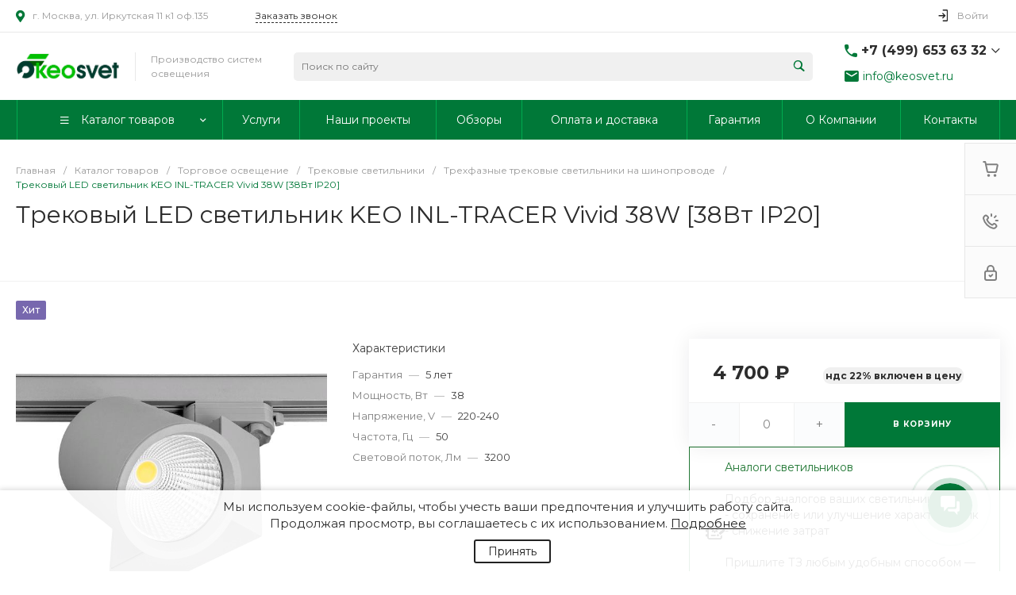

--- FILE ---
content_type: text/html; charset=UTF-8
request_url: https://keosvet.ru/local/templates/universe_s1/request.php?id=1&template=template.1&parameters%5BAJAX_OPTION_ADDITIONAL%5D=i-0-intec-universe-sale-basket-small-template-2-gnX3eX57vjd1-FORM&parameters%5BCONSENT_URL%5D=%2Fcompany%2Fconsent%2F&page=forms.get&siteId=s1&templateId=universe_s1
body_size: 2343
content:
<script>BX.loadCSS(['/local/templates/universe_s1/components/bitrix/form.result.new/template.1/style.css?16857084825064']);</script><script>if(!window.BX)window.BX={};if(!window.BX.message)window.BX.message=function(mess){if(typeof mess==='object'){for(let i in mess) {BX.message[i]=mess[i];} return true;}};</script>
<script>(window.BX||top.BX).message({"LANGUAGE_ID":"ru","FORMAT_DATE":"DD.MM.YYYY","FORMAT_DATETIME":"DD.MM.YYYY HH:MI:SS","COOKIE_PREFIX":"BITRIX_SM","SERVER_TZ_OFFSET":"10800","UTF_MODE":"Y","SITE_ID":"s1","SITE_DIR":"\/","USER_ID":"","SERVER_TIME":1769043342,"USER_TZ_OFFSET":0,"USER_TZ_AUTO":"Y","bitrix_sessid":"7cb4802abb0607bf3a0388b9dbd08baa"});</script>




<script>if (window.location.hash != '' && window.location.hash != '#') top.BX.ajax.history.checkRedirectStart('bxajaxid', '3e41869d4fd0e45f164e08033d885ace')</script><div id="comp_3e41869d4fd0e45f164e08033d885ace"><div id="i-0-bitrix-form-result-new-template-1-4enrz3Ijr3fG" class="ns-bitrix c-form-result-new c-form-result-new-template-1 intec-ui-form">
            
<form name="SIMPLE_FORM_1" action="/local/templates/universe_s1/request.php?id=1&amp;template=template.1&amp;parameters%5BAJAX_OPTION_ADDITIONAL%5D=i-0-intec-universe-sale-basket-small-template-2-gnX3eX57vjd1-FORM&amp;parameters%5BCONSENT_URL%5D=%2Fcompany%2Fconsent%2F&amp;page=forms.get&amp;siteId=s1&amp;templateId=universe_s1" method="POST" enctype="multipart/form-data"><input type="hidden" name="bxajaxid" id="bxajaxid_3e41869d4fd0e45f164e08033d885ace_8BACKi" value="3e41869d4fd0e45f164e08033d885ace" /><input type="hidden" name="AJAX_CALL" value="Y" /><script>
function _processform_8BACKi(){
	if (BX('bxajaxid_3e41869d4fd0e45f164e08033d885ace_8BACKi'))
	{
		var obForm = BX('bxajaxid_3e41869d4fd0e45f164e08033d885ace_8BACKi').form;
		BX.bind(obForm, 'submit', function() {BX.ajax.submitComponentForm(this, 'comp_3e41869d4fd0e45f164e08033d885ace', true)});
	}
	BX.removeCustomEvent('onAjaxSuccess', _processform_8BACKi);
}
if (BX('bxajaxid_3e41869d4fd0e45f164e08033d885ace_8BACKi'))
	_processform_8BACKi();
else
	BX.addCustomEvent('onAjaxSuccess', _processform_8BACKi);
</script><input type="hidden" name="sessid" id="sessid" value="7cb4802abb0607bf3a0388b9dbd08baa" /><input type="hidden" name="WEB_FORM_ID" value="1" />                        
                            <div class="form-result-new-fields intec-ui-form-fields">
                    

                        <label class="form-result-new-field intec-ui-form-field">                            <span class="form-result-new-field-title intec-ui-form-field-title">
                                Ваше имя                                                            </span>
                            <span class="form-result-new-field-content intec-ui-form-field-content">
                                <input type="text"  class="inputtext intec-ui intec-ui-control-input intec-ui-mod-block intec-ui-mod-round-2"  name="form_text_1" value="">                            </span>
                        </label>                    

                        <label class="form-result-new-field intec-ui-form-field">                            <span class="form-result-new-field-title intec-ui-form-field-title">
                                Ваш телефон                                                            </span>
                            <span class="form-result-new-field-content intec-ui-form-field-content">
                                <input type="text"  class="inputtext intec-ui intec-ui-control-input intec-ui-mod-block intec-ui-mod-round-2"  name="form_text_2" value="">                            </span>
                        </label>                    

                        <label style="display: none;" class="form-result-new-field intec-ui-form-field">                            <span class="form-result-new-field-title intec-ui-form-field-title">
                                spam                                                            </span>
                            <span class="form-result-new-field-content intec-ui-form-field-content">
                                <input type="text"  class="inputtext intec-ui intec-ui-control-input intec-ui-mod-block intec-ui-mod-round-2"  name="form_text_48" value="">                            </span>
                        </label>                                                        </div>
                                        <div class="form-result-new-consent">
                    <label class="intec-ui intec-ui-control-switch intec-ui-scheme-current">
                        <input type="checkbox" name="licenses_popup" value="Y">                        <span class="intec-ui-part-selector"></span>
                        <span class="intec-ui-part-content">Я согласен(а) на <a href="/company/consent/" target="_blank">обработку персональных данных</a></span>
                    </label>
                </div>
                        <div class="form-result-new-buttons">
                <div class="intec-grid-item-auto">
                    <input type="hidden" name="web_form_sent" value="Y">                    <button type="submit" class="intec-ui intec-ui-control-button intec-ui-scheme-current" name="web_form_submit" value="Y" disabled="disabled">Заказать звонок</button>                </div>
            </div>
        </form>        <script type="text/javascript">
    template.load(function (data, options) {
        var app = this;
        var $ = app.getLibrary('$');
        var elements = {};

        //for adaptation window
        window.dispatchEvent(new Event('resize'));

        elements.root = $(options.nodes);
        elements.buttons = $('[data-role="buttons"]', elements.root);
        elements.closeButton = $('[data-role="closeButton"]', elements.buttons);
        elements.form = $('form', elements.root);
        elements.popup = elements.root.closest('.popup-window');

        if (elements.buttons.length > 0 && elements.popup.length > 0) {
            elements.buttons.show();
            elements.closeButton.on('click', function () {
                elements.popup.find('.popup-window-close-icon').trigger('click');
            });
        }

        elements.form.on('submit', function () {
            app.metrika.reachGoal('forms');
            app.metrika.reachGoal('forms.1');
            app.metrika.reachGoal('forms.1.send');
        });
    }, {
        'name': '[Component] bitrix:form.result.new (template.1)',
        'nodes': '#i-0-bitrix-form-result-new-template-1-4enrz3Ijr3fG'    });
</script>
    <script type="text/javascript">
        template.load(function () {
            var $ = this.getLibrary('$');
            var node = $('#i-0-bitrix-form-result-new-template-1-4enrz3Ijr3fG');
            var form = $('form', node);
            var consent = $('[name="licenses_popup"]', form);
            var submit = $('[type="submit"]', form);

            if (!form.length || !consent.length || !submit.length)
                return;

            var update = function () {
                submit.prop('disabled', !consent.prop('checked'));
            };

            form.on('submit', function () {
                return consent.prop('checked');
            });

            consent.on('change', update);

            update();
        }, {
            'name': '[Component] bitrix:form.result.new (template.1)',
            'nodes': '#i-0-bitrix-form-result-new-template-1-4enrz3Ijr3fG'        });
    </script>
</div></div><script>if (top.BX.ajax.history.bHashCollision) top.BX.ajax.history.checkRedirectFinish('bxajaxid', '3e41869d4fd0e45f164e08033d885ace');</script><script>top.BX.ready(BX.defer(function() {window.AJAX_PAGE_STATE = new top.BX.ajax.component('comp_3e41869d4fd0e45f164e08033d885ace'); top.BX.ajax.history.init(window.AJAX_PAGE_STATE);}))</script>